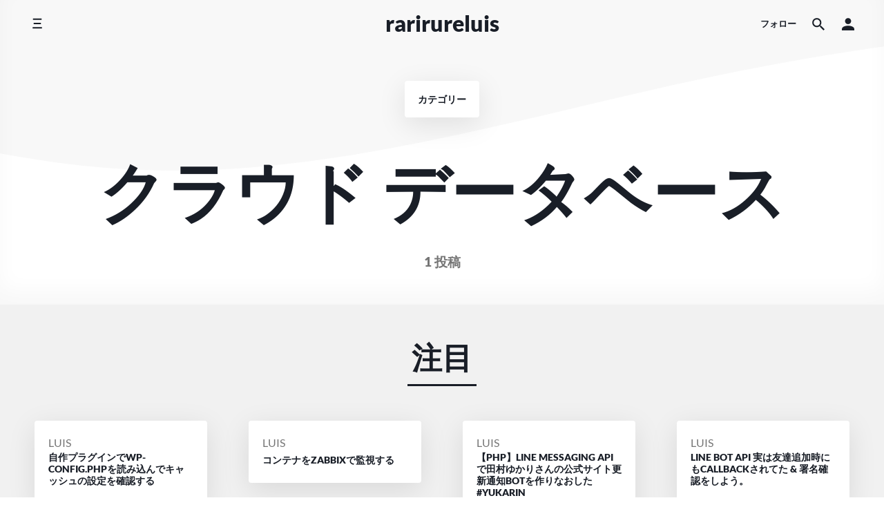

--- FILE ---
content_type: text/html; charset=UTF-8
request_url: https://rarirure.rip/archives/category/%E3%82%AF%E3%83%A9%E3%82%A6%E3%83%89-%E3%83%87%E3%83%BC%E3%82%BF%E3%83%99%E3%83%BC%E3%82%B9
body_size: 12280
content:
<!doctype html>
<html dir="ltr" lang="ja" prefix="og: https://ogp.me/ns#">
<head>
    <meta charset="UTF-8"/>
    <meta name="viewport" content="width=device-width, initial-scale=1"/>
    <link rel="profile" href="https://gmpg.org/xfn/11"/>
	<title>クラウド データベース - rarirureluis</title>

		<!-- All in One SEO 4.9.3 - aioseo.com -->
	<meta name="robots" content="max-image-preview:large" />
	<link rel="canonical" href="https://rarirure.rip/archives/category/%e3%82%af%e3%83%a9%e3%82%a6%e3%83%89-%e3%83%87%e3%83%bc%e3%82%bf%e3%83%99%e3%83%bc%e3%82%b9" />
	<meta name="generator" content="All in One SEO (AIOSEO) 4.9.3" />
		<script type="application/ld+json" class="aioseo-schema">
			{"@context":"https:\/\/schema.org","@graph":[{"@type":"BreadcrumbList","@id":"https:\/\/rarirure.rip\/archives\/category\/%E3%82%AF%E3%83%A9%E3%82%A6%E3%83%89-%E3%83%87%E3%83%BC%E3%82%BF%E3%83%99%E3%83%BC%E3%82%B9#breadcrumblist","itemListElement":[{"@type":"ListItem","@id":"https:\/\/rarirure.rip#listItem","position":1,"name":"\u30db\u30fc\u30e0","item":"https:\/\/rarirure.rip","nextItem":{"@type":"ListItem","@id":"https:\/\/rarirure.rip\/archives\/category\/%e3%82%af%e3%83%a9%e3%82%a6%e3%83%89-%e3%83%87%e3%83%bc%e3%82%bf%e3%83%99%e3%83%bc%e3%82%b9#listItem","name":"\u30af\u30e9\u30a6\u30c9 \u30c7\u30fc\u30bf\u30d9\u30fc\u30b9"}},{"@type":"ListItem","@id":"https:\/\/rarirure.rip\/archives\/category\/%e3%82%af%e3%83%a9%e3%82%a6%e3%83%89-%e3%83%87%e3%83%bc%e3%82%bf%e3%83%99%e3%83%bc%e3%82%b9#listItem","position":2,"name":"\u30af\u30e9\u30a6\u30c9 \u30c7\u30fc\u30bf\u30d9\u30fc\u30b9","previousItem":{"@type":"ListItem","@id":"https:\/\/rarirure.rip#listItem","name":"\u30db\u30fc\u30e0"}}]},{"@type":"CollectionPage","@id":"https:\/\/rarirure.rip\/archives\/category\/%E3%82%AF%E3%83%A9%E3%82%A6%E3%83%89-%E3%83%87%E3%83%BC%E3%82%BF%E3%83%99%E3%83%BC%E3%82%B9#collectionpage","url":"https:\/\/rarirure.rip\/archives\/category\/%E3%82%AF%E3%83%A9%E3%82%A6%E3%83%89-%E3%83%87%E3%83%BC%E3%82%BF%E3%83%99%E3%83%BC%E3%82%B9","name":"\u30af\u30e9\u30a6\u30c9 \u30c7\u30fc\u30bf\u30d9\u30fc\u30b9 - rarirureluis","inLanguage":"ja","isPartOf":{"@id":"https:\/\/rarirure.rip\/#website"},"breadcrumb":{"@id":"https:\/\/rarirure.rip\/archives\/category\/%E3%82%AF%E3%83%A9%E3%82%A6%E3%83%89-%E3%83%87%E3%83%BC%E3%82%BF%E3%83%99%E3%83%BC%E3%82%B9#breadcrumblist"}},{"@type":"Person","@id":"https:\/\/rarirure.rip\/#person","name":"luis","image":{"@type":"ImageObject","@id":"https:\/\/rarirure.rip\/archives\/category\/%E3%82%AF%E3%83%A9%E3%82%A6%E3%83%89-%E3%83%87%E3%83%BC%E3%82%BF%E3%83%99%E3%83%BC%E3%82%B9#personImage","url":"https:\/\/secure.gravatar.com\/avatar\/952415d20525219200f7fb1a9abb255c91aa8d4ad9393f0f36a5ae5fedb8f618?s=96&d=mm&r=g","width":96,"height":96,"caption":"luis"}},{"@type":"WebSite","@id":"https:\/\/rarirure.rip\/#website","url":"https:\/\/rarirure.rip\/","name":"rarirure.rip","alternateName":"rarirure.rip","description":"\u899a\u66f8","inLanguage":"ja","publisher":{"@id":"https:\/\/rarirure.rip\/#person"}}]}
		</script>
		<!-- All in One SEO -->

<link rel='dns-prefetch' href='//www.googletagmanager.com' />
<link rel='dns-prefetch' href='//pagead2.googlesyndication.com' />
<style id='wp-img-auto-sizes-contain-inline-css'>
img:is([sizes=auto i],[sizes^="auto," i]){contain-intrinsic-size:3000px 1500px}
/*# sourceURL=wp-img-auto-sizes-contain-inline-css */
</style>
<style id='wp-emoji-styles-inline-css'>

	img.wp-smiley, img.emoji {
		display: inline !important;
		border: none !important;
		box-shadow: none !important;
		height: 1em !important;
		width: 1em !important;
		margin: 0 0.07em !important;
		vertical-align: -0.1em !important;
		background: none !important;
		padding: 0 !important;
	}
/*# sourceURL=wp-emoji-styles-inline-css */
</style>
<style id='wp-block-library-inline-css'>
:root{--wp-block-synced-color:#7a00df;--wp-block-synced-color--rgb:122,0,223;--wp-bound-block-color:var(--wp-block-synced-color);--wp-editor-canvas-background:#ddd;--wp-admin-theme-color:#007cba;--wp-admin-theme-color--rgb:0,124,186;--wp-admin-theme-color-darker-10:#006ba1;--wp-admin-theme-color-darker-10--rgb:0,107,160.5;--wp-admin-theme-color-darker-20:#005a87;--wp-admin-theme-color-darker-20--rgb:0,90,135;--wp-admin-border-width-focus:2px}@media (min-resolution:192dpi){:root{--wp-admin-border-width-focus:1.5px}}.wp-element-button{cursor:pointer}:root .has-very-light-gray-background-color{background-color:#eee}:root .has-very-dark-gray-background-color{background-color:#313131}:root .has-very-light-gray-color{color:#eee}:root .has-very-dark-gray-color{color:#313131}:root .has-vivid-green-cyan-to-vivid-cyan-blue-gradient-background{background:linear-gradient(135deg,#00d084,#0693e3)}:root .has-purple-crush-gradient-background{background:linear-gradient(135deg,#34e2e4,#4721fb 50%,#ab1dfe)}:root .has-hazy-dawn-gradient-background{background:linear-gradient(135deg,#faaca8,#dad0ec)}:root .has-subdued-olive-gradient-background{background:linear-gradient(135deg,#fafae1,#67a671)}:root .has-atomic-cream-gradient-background{background:linear-gradient(135deg,#fdd79a,#004a59)}:root .has-nightshade-gradient-background{background:linear-gradient(135deg,#330968,#31cdcf)}:root .has-midnight-gradient-background{background:linear-gradient(135deg,#020381,#2874fc)}:root{--wp--preset--font-size--normal:16px;--wp--preset--font-size--huge:42px}.has-regular-font-size{font-size:1em}.has-larger-font-size{font-size:2.625em}.has-normal-font-size{font-size:var(--wp--preset--font-size--normal)}.has-huge-font-size{font-size:var(--wp--preset--font-size--huge)}.has-text-align-center{text-align:center}.has-text-align-left{text-align:left}.has-text-align-right{text-align:right}.has-fit-text{white-space:nowrap!important}#end-resizable-editor-section{display:none}.aligncenter{clear:both}.items-justified-left{justify-content:flex-start}.items-justified-center{justify-content:center}.items-justified-right{justify-content:flex-end}.items-justified-space-between{justify-content:space-between}.screen-reader-text{border:0;clip-path:inset(50%);height:1px;margin:-1px;overflow:hidden;padding:0;position:absolute;width:1px;word-wrap:normal!important}.screen-reader-text:focus{background-color:#ddd;clip-path:none;color:#444;display:block;font-size:1em;height:auto;left:5px;line-height:normal;padding:15px 23px 14px;text-decoration:none;top:5px;width:auto;z-index:100000}html :where(.has-border-color){border-style:solid}html :where([style*=border-top-color]){border-top-style:solid}html :where([style*=border-right-color]){border-right-style:solid}html :where([style*=border-bottom-color]){border-bottom-style:solid}html :where([style*=border-left-color]){border-left-style:solid}html :where([style*=border-width]){border-style:solid}html :where([style*=border-top-width]){border-top-style:solid}html :where([style*=border-right-width]){border-right-style:solid}html :where([style*=border-bottom-width]){border-bottom-style:solid}html :where([style*=border-left-width]){border-left-style:solid}html :where(img[class*=wp-image-]){height:auto;max-width:100%}:where(figure){margin:0 0 1em}html :where(.is-position-sticky){--wp-admin--admin-bar--position-offset:var(--wp-admin--admin-bar--height,0px)}@media screen and (max-width:600px){html :where(.is-position-sticky){--wp-admin--admin-bar--position-offset:0px}}

/*# sourceURL=wp-block-library-inline-css */
</style><style id='global-styles-inline-css'>
:root{--wp--preset--aspect-ratio--square: 1;--wp--preset--aspect-ratio--4-3: 4/3;--wp--preset--aspect-ratio--3-4: 3/4;--wp--preset--aspect-ratio--3-2: 3/2;--wp--preset--aspect-ratio--2-3: 2/3;--wp--preset--aspect-ratio--16-9: 16/9;--wp--preset--aspect-ratio--9-16: 9/16;--wp--preset--color--black: #000000;--wp--preset--color--cyan-bluish-gray: #abb8c3;--wp--preset--color--white: #ffffff;--wp--preset--color--pale-pink: #f78da7;--wp--preset--color--vivid-red: #cf2e2e;--wp--preset--color--luminous-vivid-orange: #ff6900;--wp--preset--color--luminous-vivid-amber: #fcb900;--wp--preset--color--light-green-cyan: #7bdcb5;--wp--preset--color--vivid-green-cyan: #00d084;--wp--preset--color--pale-cyan-blue: #8ed1fc;--wp--preset--color--vivid-cyan-blue: #0693e3;--wp--preset--color--vivid-purple: #9b51e0;--wp--preset--gradient--vivid-cyan-blue-to-vivid-purple: linear-gradient(135deg,rgb(6,147,227) 0%,rgb(155,81,224) 100%);--wp--preset--gradient--light-green-cyan-to-vivid-green-cyan: linear-gradient(135deg,rgb(122,220,180) 0%,rgb(0,208,130) 100%);--wp--preset--gradient--luminous-vivid-amber-to-luminous-vivid-orange: linear-gradient(135deg,rgb(252,185,0) 0%,rgb(255,105,0) 100%);--wp--preset--gradient--luminous-vivid-orange-to-vivid-red: linear-gradient(135deg,rgb(255,105,0) 0%,rgb(207,46,46) 100%);--wp--preset--gradient--very-light-gray-to-cyan-bluish-gray: linear-gradient(135deg,rgb(238,238,238) 0%,rgb(169,184,195) 100%);--wp--preset--gradient--cool-to-warm-spectrum: linear-gradient(135deg,rgb(74,234,220) 0%,rgb(151,120,209) 20%,rgb(207,42,186) 40%,rgb(238,44,130) 60%,rgb(251,105,98) 80%,rgb(254,248,76) 100%);--wp--preset--gradient--blush-light-purple: linear-gradient(135deg,rgb(255,206,236) 0%,rgb(152,150,240) 100%);--wp--preset--gradient--blush-bordeaux: linear-gradient(135deg,rgb(254,205,165) 0%,rgb(254,45,45) 50%,rgb(107,0,62) 100%);--wp--preset--gradient--luminous-dusk: linear-gradient(135deg,rgb(255,203,112) 0%,rgb(199,81,192) 50%,rgb(65,88,208) 100%);--wp--preset--gradient--pale-ocean: linear-gradient(135deg,rgb(255,245,203) 0%,rgb(182,227,212) 50%,rgb(51,167,181) 100%);--wp--preset--gradient--electric-grass: linear-gradient(135deg,rgb(202,248,128) 0%,rgb(113,206,126) 100%);--wp--preset--gradient--midnight: linear-gradient(135deg,rgb(2,3,129) 0%,rgb(40,116,252) 100%);--wp--preset--font-size--small: 13px;--wp--preset--font-size--medium: 20px;--wp--preset--font-size--large: 36px;--wp--preset--font-size--x-large: 42px;--wp--preset--spacing--20: 0.44rem;--wp--preset--spacing--30: 0.67rem;--wp--preset--spacing--40: 1rem;--wp--preset--spacing--50: 1.5rem;--wp--preset--spacing--60: 2.25rem;--wp--preset--spacing--70: 3.38rem;--wp--preset--spacing--80: 5.06rem;--wp--preset--shadow--natural: 6px 6px 9px rgba(0, 0, 0, 0.2);--wp--preset--shadow--deep: 12px 12px 50px rgba(0, 0, 0, 0.4);--wp--preset--shadow--sharp: 6px 6px 0px rgba(0, 0, 0, 0.2);--wp--preset--shadow--outlined: 6px 6px 0px -3px rgb(255, 255, 255), 6px 6px rgb(0, 0, 0);--wp--preset--shadow--crisp: 6px 6px 0px rgb(0, 0, 0);}:where(.is-layout-flex){gap: 0.5em;}:where(.is-layout-grid){gap: 0.5em;}body .is-layout-flex{display: flex;}.is-layout-flex{flex-wrap: wrap;align-items: center;}.is-layout-flex > :is(*, div){margin: 0;}body .is-layout-grid{display: grid;}.is-layout-grid > :is(*, div){margin: 0;}:where(.wp-block-columns.is-layout-flex){gap: 2em;}:where(.wp-block-columns.is-layout-grid){gap: 2em;}:where(.wp-block-post-template.is-layout-flex){gap: 1.25em;}:where(.wp-block-post-template.is-layout-grid){gap: 1.25em;}.has-black-color{color: var(--wp--preset--color--black) !important;}.has-cyan-bluish-gray-color{color: var(--wp--preset--color--cyan-bluish-gray) !important;}.has-white-color{color: var(--wp--preset--color--white) !important;}.has-pale-pink-color{color: var(--wp--preset--color--pale-pink) !important;}.has-vivid-red-color{color: var(--wp--preset--color--vivid-red) !important;}.has-luminous-vivid-orange-color{color: var(--wp--preset--color--luminous-vivid-orange) !important;}.has-luminous-vivid-amber-color{color: var(--wp--preset--color--luminous-vivid-amber) !important;}.has-light-green-cyan-color{color: var(--wp--preset--color--light-green-cyan) !important;}.has-vivid-green-cyan-color{color: var(--wp--preset--color--vivid-green-cyan) !important;}.has-pale-cyan-blue-color{color: var(--wp--preset--color--pale-cyan-blue) !important;}.has-vivid-cyan-blue-color{color: var(--wp--preset--color--vivid-cyan-blue) !important;}.has-vivid-purple-color{color: var(--wp--preset--color--vivid-purple) !important;}.has-black-background-color{background-color: var(--wp--preset--color--black) !important;}.has-cyan-bluish-gray-background-color{background-color: var(--wp--preset--color--cyan-bluish-gray) !important;}.has-white-background-color{background-color: var(--wp--preset--color--white) !important;}.has-pale-pink-background-color{background-color: var(--wp--preset--color--pale-pink) !important;}.has-vivid-red-background-color{background-color: var(--wp--preset--color--vivid-red) !important;}.has-luminous-vivid-orange-background-color{background-color: var(--wp--preset--color--luminous-vivid-orange) !important;}.has-luminous-vivid-amber-background-color{background-color: var(--wp--preset--color--luminous-vivid-amber) !important;}.has-light-green-cyan-background-color{background-color: var(--wp--preset--color--light-green-cyan) !important;}.has-vivid-green-cyan-background-color{background-color: var(--wp--preset--color--vivid-green-cyan) !important;}.has-pale-cyan-blue-background-color{background-color: var(--wp--preset--color--pale-cyan-blue) !important;}.has-vivid-cyan-blue-background-color{background-color: var(--wp--preset--color--vivid-cyan-blue) !important;}.has-vivid-purple-background-color{background-color: var(--wp--preset--color--vivid-purple) !important;}.has-black-border-color{border-color: var(--wp--preset--color--black) !important;}.has-cyan-bluish-gray-border-color{border-color: var(--wp--preset--color--cyan-bluish-gray) !important;}.has-white-border-color{border-color: var(--wp--preset--color--white) !important;}.has-pale-pink-border-color{border-color: var(--wp--preset--color--pale-pink) !important;}.has-vivid-red-border-color{border-color: var(--wp--preset--color--vivid-red) !important;}.has-luminous-vivid-orange-border-color{border-color: var(--wp--preset--color--luminous-vivid-orange) !important;}.has-luminous-vivid-amber-border-color{border-color: var(--wp--preset--color--luminous-vivid-amber) !important;}.has-light-green-cyan-border-color{border-color: var(--wp--preset--color--light-green-cyan) !important;}.has-vivid-green-cyan-border-color{border-color: var(--wp--preset--color--vivid-green-cyan) !important;}.has-pale-cyan-blue-border-color{border-color: var(--wp--preset--color--pale-cyan-blue) !important;}.has-vivid-cyan-blue-border-color{border-color: var(--wp--preset--color--vivid-cyan-blue) !important;}.has-vivid-purple-border-color{border-color: var(--wp--preset--color--vivid-purple) !important;}.has-vivid-cyan-blue-to-vivid-purple-gradient-background{background: var(--wp--preset--gradient--vivid-cyan-blue-to-vivid-purple) !important;}.has-light-green-cyan-to-vivid-green-cyan-gradient-background{background: var(--wp--preset--gradient--light-green-cyan-to-vivid-green-cyan) !important;}.has-luminous-vivid-amber-to-luminous-vivid-orange-gradient-background{background: var(--wp--preset--gradient--luminous-vivid-amber-to-luminous-vivid-orange) !important;}.has-luminous-vivid-orange-to-vivid-red-gradient-background{background: var(--wp--preset--gradient--luminous-vivid-orange-to-vivid-red) !important;}.has-very-light-gray-to-cyan-bluish-gray-gradient-background{background: var(--wp--preset--gradient--very-light-gray-to-cyan-bluish-gray) !important;}.has-cool-to-warm-spectrum-gradient-background{background: var(--wp--preset--gradient--cool-to-warm-spectrum) !important;}.has-blush-light-purple-gradient-background{background: var(--wp--preset--gradient--blush-light-purple) !important;}.has-blush-bordeaux-gradient-background{background: var(--wp--preset--gradient--blush-bordeaux) !important;}.has-luminous-dusk-gradient-background{background: var(--wp--preset--gradient--luminous-dusk) !important;}.has-pale-ocean-gradient-background{background: var(--wp--preset--gradient--pale-ocean) !important;}.has-electric-grass-gradient-background{background: var(--wp--preset--gradient--electric-grass) !important;}.has-midnight-gradient-background{background: var(--wp--preset--gradient--midnight) !important;}.has-small-font-size{font-size: var(--wp--preset--font-size--small) !important;}.has-medium-font-size{font-size: var(--wp--preset--font-size--medium) !important;}.has-large-font-size{font-size: var(--wp--preset--font-size--large) !important;}.has-x-large-font-size{font-size: var(--wp--preset--font-size--x-large) !important;}
/*# sourceURL=global-styles-inline-css */
</style>

<style id='classic-theme-styles-inline-css'>
/*! This file is auto-generated */
.wp-block-button__link{color:#fff;background-color:#32373c;border-radius:9999px;box-shadow:none;text-decoration:none;padding:calc(.667em + 2px) calc(1.333em + 2px);font-size:1.125em}.wp-block-file__button{background:#32373c;color:#fff;text-decoration:none}
/*# sourceURL=/wp-includes/css/classic-themes.min.css */
</style>
<link rel='stylesheet' id='ez-toc-css' href='https://rarirure.rip/wp-content/plugins/easy-table-of-contents/assets/css/screen.min.css?ver=2.0.80' media='all' />
<style id='ez-toc-inline-css'>
div#ez-toc-container .ez-toc-title {font-size: 100%;}div#ez-toc-container .ez-toc-title {font-weight: 500;}div#ez-toc-container ul li , div#ez-toc-container ul li a {font-size: 85%;}div#ez-toc-container ul li , div#ez-toc-container ul li a {font-weight: 500;}div#ez-toc-container nav ul ul li {font-size: 80%;}.ez-toc-box-title {font-weight: bold; margin-bottom: 10px; text-align: center; text-transform: uppercase; letter-spacing: 1px; color: #666; padding-bottom: 5px;position:absolute;top:-4%;left:5%;background-color: inherit;transition: top 0.3s ease;}.ez-toc-box-title.toc-closed {top:-25%;}ul.ez-toc-list a.ez-toc-link { padding: 6px 0 0 0; }
/*# sourceURL=ez-toc-inline-css */
</style>
<link rel='stylesheet' id='componentz-bootstrap-css' href='https://rarirure.rip/wp-content/themes/componentz/assets/lib/bootstrap/bootstrap.min.css?ver=1.3.1' media='all' />
<link rel='stylesheet' id='componentz-css' href='https://rarirure.rip/wp-content/themes/componentz/style.css?ver=1.3.1' media='all' />
<style id='componentz-inline-css'>
#componentz-header img.header-image {}#componentz-header > .header-background {background: transparent;}
/*# sourceURL=componentz-inline-css */
</style>
<script src="https://rarirure.rip/wp-includes/js/jquery/jquery.min.js?ver=3.7.1" id="jquery-core-js"></script>
<script src="https://rarirure.rip/wp-includes/js/jquery/jquery-migrate.min.js?ver=3.4.1" id="jquery-migrate-js"></script>

<!-- Site Kit によって追加された Google タグ（gtag.js）スニペット -->
<!-- Google アナリティクス スニペット (Site Kit が追加) -->
<script src="https://www.googletagmanager.com/gtag/js?id=GT-MBH8CNS" id="google_gtagjs-js" async></script>
<script id="google_gtagjs-js-after">
window.dataLayer = window.dataLayer || [];function gtag(){dataLayer.push(arguments);}
gtag("set","linker",{"domains":["rarirure.rip"]});
gtag("js", new Date());
gtag("set", "developer_id.dZTNiMT", true);
gtag("config", "GT-MBH8CNS");
//# sourceURL=google_gtagjs-js-after
</script>
<link rel="https://api.w.org/" href="https://rarirure.rip/wp-json/" /><link rel="alternate" title="JSON" type="application/json" href="https://rarirure.rip/wp-json/wp/v2/categories/389" /><meta name="generator" content="Site Kit by Google 1.171.0" />
<!-- Site Kit が追加した Google AdSense メタタグ -->
<meta name="google-adsense-platform-account" content="ca-host-pub-2644536267352236">
<meta name="google-adsense-platform-domain" content="sitekit.withgoogle.com">
<!-- Site Kit が追加した End Google AdSense メタタグ -->

<!-- Google AdSense スニペット (Site Kit が追加) -->
<script async src="https://pagead2.googlesyndication.com/pagead/js/adsbygoogle.js?client=ca-pub-6042959271745689&amp;host=ca-host-pub-2644536267352236" crossorigin="anonymous"></script>

<!-- (ここまで) Google AdSense スニペット (Site Kit が追加) -->
<style id="kirki-inline-styles">body{font-family:Lato;font-size:1rem;font-weight:400;line-height:1.5;color:#191e27;}.cz-menu, .cz-menu:not(.cz-side-nav) .cz-navbar-nav .cz-nav-link, .cz-menu:not(.cz-side-nav) .cz-navbar-nav .cz-nav-link:focus, .cz-menu:not(.cz-side-nav) .cz-navbar-nav .cz-nav-link:hover, .cz-menu:not(.cz-side-nav) .cz-navbar-nav .active > .cz-nav-link, .cz-menu:not(.cz-side-nav) .cz-navbar-nav .cz-nav-link.active, .cz-menu:not(.cz-side-nav) .cz-navbar-nav .cz-nav-link.show, .cz-menu:not(.cz-side-nav) .cz-navbar-nav .show > .cz-nav-link, .cz-menu .navbar-toggler, .cz-navbar-toggler, .container-header:not(:hover):not(.hover) .cz-icon-menu, .container-header:not(:hover):not(.hover) .cz-icon-search, .container-header:not(:hover):not(.hover) .cz-icon-account, .cz-menu-right > ul li .cz-menu-link{font-family:inherit;font-size:0.8rem;font-weight:700;text-transform:uppercase;color:#191e27;}#componentz-header .container-header:hover .cz-menu:not(.cz-side-menu) .cz-navbar-nav .cz-nav-link:hover, #componentz-header .container-header.hover .cz-menu:not(.cz-side-menu) .cz-navbar-nav .cz-nav-link:hover, #componentz-header .container-header:hover .cz-menu:not(.cz-side-menu) .cz-navbar-nav .active > .cz-nav-link, #componentz-header .container-header.hover .cz-menu:not(.cz-side-menu) .cz-navbar-nav .active > .cz-nav-link, #componentz-header .container-header:hover .cz-menu .cz-navbar-toggler:hover, #componentz-header .container-header.hover .cz-menu .cz-navbar-toggler:hover, #componentz-header .container-header:hover .cz-menu-right ul li a:not(.cz-social-icon):not(.button):not(.remove-from-cart):not(.dropdown-product-title):not(.view-cart):not(.cz-account-link):hover, #componentz-header .container-header.hover .cz-menu-right ul li a:not(.cz-social-icon):not(.button):not(.remove-from-cart):not(.dropdown-product-title):not(.view-cart):not(.cz-account-link):hover{color:#0d55ff !important;}#componentz-header .container-header:hover .cz-menu:not(.cz-side-menu) .cz-navbar-nav li:not(.active) .cz-nav-link, #componentz-header .container-header.hover .cz-menu:not(.cz-side-menu) .cz-navbar-nav li:not(.active) .cz-nav-link, #componentz-header .container-header:hover .cz-menu .cz-navbar-toggler, #componentz-header .container-header.hover .cz-menu .cz-navbar-toggler, #componentz-header .container-header:hover .cz-menu-right ul li a:not(.cz-social-icon):not(.button):not(.view-cart):not(.remove-from-cart):not(.dropdown-product-title):not(:hover):not(.button), #componentz-header .container-header.hover .cz-menu-right ul li a:not(.cz-social-icon):not(.button):not(.view-cart):not(.remove-from-cart):not(.dropdown-product-title):not(:hover):not(.button){color:#191e27;}.cz-menu .cz-dropdown-item, .cz-side-nav .menu-item a:not(.cz-social-icon), .cz-menu-right .sub-menu-item:not(.cz-social-icon):hover, #componentz-header .container-header.hover .cz-side-menu .cz-navbar-nav .cz-nav-link, #componentz-header .container-header:hover .cz-menu-right ul ul li a:not(.button):not(.view-cart):not(:hover), #componentz-header .container-header.hover .cz-menu-right ul ul li a:not(.button):not(.view-cart):not(:hover), #componentz-header .container-header:hover .cz-menu-right ul li a.dropdown-product-title, #componentz-header .container-header.hover .cz-menu-right ul li a.dropdown-product-title, .componentz-cart-dropdown{color:#191e27 !important;}.componentz-cart-dropdown .toolbar-dropdown-group .cz-icon-not-found{fill:#191e27;}.cz-menu .cz-dropdown-item:hover, .cz-menu .cz-dropdown-item:focus, .cz-menu .menu-item .cz-dropdown-item:hover + .cz-submenu-collapse, .cz-menu .menu-item .cz-dropdown-item:focus + .cz-submenu-collapse, .cz-side-nav .menu-item .cz-submenu-collapse:hover, .cz-side-nav .menu-item .cz-submenu-collapse:focus, .cz-side-nav .menu-item a:not(.cz-social-icon):hover, .cz-side-nav .menu-item a:not(.cz-social-icon):focus, .cz-side-nav .menu-item a:not(.cz-social-icon):hover + .cz-submenu-collapse, .cz-side-nav .menu-item a:not(.cz-social-icon):focus + .cz-submenu-collapse, .cz-menu-right .sub-menu-item:not(.cz-social-icon):hover, .cz-menu-right .sub-menu-item:not(.cz-social-icon):focus, #componentz-header .container-header.hover .cz-side-menu .cz-navbar-nav .cz-nav-link:hover, #componentz-header .container-header.hover .cz-side-menu .cz-navbar-nav .cz-nav-link:focus, #componentz-header .container-header:hover .cz-menu-right ul ul li a:not(.cz-social-icon):not(.button):not(.view-cart):hover, #componentz-header .container-header.hover .cz-menu-right ul ul li a:not(.cz-social-icon):not(.button):not(.view-cart):hover, #componentz-header .container-header:hover .cz-menu-right ul li a.dropdown-product-title:hover, #componentz-header .container-header.hover .cz-menu-right ul li a.dropdown-product-title:hover, #componentz-header .container-header:hover .cz-menu-right ul li a.view-cart:hover, #componentz-header .container-header.hover .cz-menu-right ul li a.view-cart:hover{color:#0d55ff !important;}#componentz-logo > h2{font-family:inherit;font-size:2rem;font-weight:900;text-transform:lowercase;color:#191e27;}#componentz-logo > h2 > a{font-family:inherit;font-size:2rem;font-weight:900;text-transform:lowercase;color:#191e27;}#componentz-header .container-header:hover #componentz-logo > h2 > a:hover, #componentz-header .container-header.hover #componentz-logo > h2 > a:hover{color:#0d55ff !important;}#componentz-header .container-header:hover #componentz-logo > h2 > a, #componentz-header .container-header.hover #componentz-logo > h2 > a, #componentz-header .container-header.header-overlay #componentz-logo > h2 > a{color:#191e27;}.page-title, .page-title a{font-family:Lato;font-size:6rem;font-weight:900;text-transform:none;color:#191e27;}.page-title a:hover{color:#0d55ff !important;}.page-header .post-meta, .post-count{color:#757575;}.page-header .post-meta .cat-link a, .page-header .post-meta .cat-links a{color:#757575;}.page-header .post-meta a{color:#757575;}.page-header .post-meta a:hover{color:#0d55ff;}a, .entry-content a:not(.wp-block-button__link):not(.wp-block-file__button):not(.button):not(.elementor-button):not(.edit):not(.activity-button):not(:hover){color:#0d55ff;}a:hover, .entry-content a:hover:not(.wp-block-button__link):not(.wp-block-file__button):not(.button):not(.elementor-button):not(.edit):not(.activity-button):not(.acomment-reply):not(.acomment-delete), .entry-content a:focus:not(.wp-block-button__link):not(.wp-block-file__button):not(.button):not(.elementor-button):not(.edit):not(.activity-button):not(.acomment-reply):not(.acomment-delete), #componentz-header .container-header:hover #componentz-logo > h2 > a:hover, #componentz-header .container-header:hover .cz-menu .cz-navbar-nav .cz-nav-link:focus, #componentz-header .container-header:hover .cz-menu .cz-navbar-nav .cz-nav-link:hover, #componentz-header .container-header:hover .cz-menu .cz-navbar-nav .active > .cz-nav-link, #componentz-header .container-header:hover .cz-menu .cz-navbar-nav .cz-nav-link.active, #componentz-header .container-header:hover .cz-menu .cz-navbar-nav .cz-nav-link.show, #componentz-header .container-header:hover .cz-menu .cz-navbar-nav .show > .cz-nav-link, #componentz-header .container-header:hover .cz-menu-right ul li a:hover, #componentz-header .container-header:hover .cz-menu .cz-navbar-toggler:hover, .cz-menu.cz-side-nav .cz-navbar-nav .active > .cz-nav-link, .cz-menu .cz-dropdown-item:hover, .cz-menu .cz-dropdown-item:focus, .cz-side-nav .menu-item a:not(.cz-social-icon):hover, .cz-side-nav .menu-item a:not(.cz-social-icon):focus, .cz-menu-right ul > li ul:not(.cz-dropdown-menu) li a:hover, .cz-menu-right ul > li ul:not(.cz-dropdown-menu) li a:focus, .componentz-copyright a:hover, .componentz-copyright .componentz-copyright-theme a:hover, .wp-block-archives li a:hover, .wp-block-categories li a:hover, .wp-block-latest-posts li a:hover, .wp-block-latest-comments li a:hover, .entry-title a:hover, .post-meta a:hover, .post-meta .cat-links a:hover, #featured-posts .card-title:hover, .comments-area .comment-author a:hover, .comments-area .pingback a:hover, .comments-area .trackback a:hover, .navigation a:hover, .page-links a:hover, .post-tags a:hover, .widget_recent_entries ul li a:hover, .widget_recent_comments ul li a:hover, .widget_rss ul li a:hover, .widget_archive ul li a:hover, .widget_categories ul li a:hover, .widget_meta ul li a:hover, .widget_tag_cloud a:hover, .widget_nav_menu a:hover, .widget_pages a:hover, #componentz-footer .widget_recent_entries ul li a:hover, #componentz-footer .widget_recent_comments ul li a:hover, #componentz-footer .widget_rss ul li a:hover, #componentz-footer .widget_archive ul li a:hover, #componentz-footer .widget_categories ul li a:hover, #componentz-footer .widget_meta ul li a:hover, #componentz-footer .widget_tag_cloud a:hover, #componentz-footer .widget_nav_menu a:hover, #componentz-footer .widget_pages a:hover, .woocommerce nav.woocommerce-pagination a:not(.current):hover, .woocommerce nav.woocommerce-pagination ul li a:hover, .woocommerce nav.woocommerce-pagination ul li a:focus, .woocommerce div.product .woocommerce-tabs ul.tabs li a:hover{color:#0d55ff;}button, .button, input[type=submit], .wp-block-button .wp-block-button__link, .wp-block-file .wp-block-file__button, .woocommerce-button, .woocommerce a.edit, .woocommerce a.button, .woocommerce a.button.alt, .woocommerce a.button.disabled, .woocommerce a.button:disabled, .woocommerce a.button:disabled[disabled], .woocommerce input.button, .woocommerce input.button.alt, .woocommerce input.button.disabled, .woocommerce input.button:disabled, .woocommerce input.button:disabled[disabled], .woocommerce button.button, .woocommerce button.button.alt, .woocommerce button.button.disabled, .woocommerce button.button:disabled, .woocommerce button.button:disabled[disabled], .woocommerce button.button.alt.disabled, .woocommerce #respond input#submit, .woocommerce #respond input#submit.alt, .woocommerce #respond input#submit.disabled, .woocommerce #respond input#submit:disabled, .woocommerce #respond input#submit:disabled[disabled], body #buddypress input[type=submit], #buddypress.buddypress-wrap input[type=button], #buddypress.buddypress-wrap input[type=submit], #buddypress.buddypress-wrap a.bp-title-button, #buddypress.buddypress-wrap .comment-reply-link, #buddypress.buddypress-wrap button:not(.bp-tooltip), #buddypress.buddypress-wrap ul.button-nav:not(.button-tabs) li a, #buddypress.buddypress-wrap .notifications-options-nav input#notification-bulk-manage, #buddypress.buddypress-wrap .generic-button a:not(.bp-tooltip):not(.bp-primary-action):not(.bp-secondary-action), #buddypress.buddypress-wrap .grid.bp-list > li .action .generic-button a, #buddypress.buddypress-wrap .grid.bp-list > li .action .generic-button button, #buddypress.buddypress-wrap .activity-list .load-more a, #buddypress.buddypress-wrap .activity-list .load-newest a, #buddypress.buddypress-wrap .subnav-filters div button#user_messages_search_submit, #buddypress.buddypress-wrap .subnav-filters .user-messages-bulk-actions .bulk-apply{background-color:#0d55ff;}.wp-block-button.is-style-outline .wp-block-button__link:not(.has-text-color), .wp-block-button.is-style-outline .wp-block-button__link:focus:not(.has-text-color), .wp-block-button.is-style-outline .wp-block-button__link:active:not(.has-text-color){color:#0d55ff;}/* latin-ext */
@font-face {
  font-family: 'Lato';
  font-style: normal;
  font-weight: 400;
  font-display: swap;
  src: url(https://rarirure.rip/wp-content/fonts/lato/S6uyw4BMUTPHjxAwXjeu.woff2) format('woff2');
  unicode-range: U+0100-02BA, U+02BD-02C5, U+02C7-02CC, U+02CE-02D7, U+02DD-02FF, U+0304, U+0308, U+0329, U+1D00-1DBF, U+1E00-1E9F, U+1EF2-1EFF, U+2020, U+20A0-20AB, U+20AD-20C0, U+2113, U+2C60-2C7F, U+A720-A7FF;
}
/* latin */
@font-face {
  font-family: 'Lato';
  font-style: normal;
  font-weight: 400;
  font-display: swap;
  src: url(https://rarirure.rip/wp-content/fonts/lato/S6uyw4BMUTPHjx4wXg.woff2) format('woff2');
  unicode-range: U+0000-00FF, U+0131, U+0152-0153, U+02BB-02BC, U+02C6, U+02DA, U+02DC, U+0304, U+0308, U+0329, U+2000-206F, U+20AC, U+2122, U+2191, U+2193, U+2212, U+2215, U+FEFF, U+FFFD;
}
/* latin-ext */
@font-face {
  font-family: 'Lato';
  font-style: normal;
  font-weight: 900;
  font-display: swap;
  src: url(https://rarirure.rip/wp-content/fonts/lato/S6u9w4BMUTPHh50XSwaPGR_p.woff2) format('woff2');
  unicode-range: U+0100-02BA, U+02BD-02C5, U+02C7-02CC, U+02CE-02D7, U+02DD-02FF, U+0304, U+0308, U+0329, U+1D00-1DBF, U+1E00-1E9F, U+1EF2-1EFF, U+2020, U+20A0-20AB, U+20AD-20C0, U+2113, U+2C60-2C7F, U+A720-A7FF;
}
/* latin */
@font-face {
  font-family: 'Lato';
  font-style: normal;
  font-weight: 900;
  font-display: swap;
  src: url(https://rarirure.rip/wp-content/fonts/lato/S6u9w4BMUTPHh50XSwiPGQ.woff2) format('woff2');
  unicode-range: U+0000-00FF, U+0131, U+0152-0153, U+02BB-02BC, U+02C6, U+02DA, U+02DC, U+0304, U+0308, U+0329, U+2000-206F, U+20AC, U+2122, U+2191, U+2193, U+2212, U+2215, U+FEFF, U+FFFD;
}/* latin-ext */
@font-face {
  font-family: 'Lato';
  font-style: normal;
  font-weight: 400;
  font-display: swap;
  src: url(https://rarirure.rip/wp-content/fonts/lato/S6uyw4BMUTPHjxAwXjeu.woff2) format('woff2');
  unicode-range: U+0100-02BA, U+02BD-02C5, U+02C7-02CC, U+02CE-02D7, U+02DD-02FF, U+0304, U+0308, U+0329, U+1D00-1DBF, U+1E00-1E9F, U+1EF2-1EFF, U+2020, U+20A0-20AB, U+20AD-20C0, U+2113, U+2C60-2C7F, U+A720-A7FF;
}
/* latin */
@font-face {
  font-family: 'Lato';
  font-style: normal;
  font-weight: 400;
  font-display: swap;
  src: url(https://rarirure.rip/wp-content/fonts/lato/S6uyw4BMUTPHjx4wXg.woff2) format('woff2');
  unicode-range: U+0000-00FF, U+0131, U+0152-0153, U+02BB-02BC, U+02C6, U+02DA, U+02DC, U+0304, U+0308, U+0329, U+2000-206F, U+20AC, U+2122, U+2191, U+2193, U+2212, U+2215, U+FEFF, U+FFFD;
}
/* latin-ext */
@font-face {
  font-family: 'Lato';
  font-style: normal;
  font-weight: 900;
  font-display: swap;
  src: url(https://rarirure.rip/wp-content/fonts/lato/S6u9w4BMUTPHh50XSwaPGR_p.woff2) format('woff2');
  unicode-range: U+0100-02BA, U+02BD-02C5, U+02C7-02CC, U+02CE-02D7, U+02DD-02FF, U+0304, U+0308, U+0329, U+1D00-1DBF, U+1E00-1E9F, U+1EF2-1EFF, U+2020, U+20A0-20AB, U+20AD-20C0, U+2113, U+2C60-2C7F, U+A720-A7FF;
}
/* latin */
@font-face {
  font-family: 'Lato';
  font-style: normal;
  font-weight: 900;
  font-display: swap;
  src: url(https://rarirure.rip/wp-content/fonts/lato/S6u9w4BMUTPHh50XSwiPGQ.woff2) format('woff2');
  unicode-range: U+0000-00FF, U+0131, U+0152-0153, U+02BB-02BC, U+02C6, U+02DA, U+02DC, U+0304, U+0308, U+0329, U+2000-206F, U+20AC, U+2122, U+2191, U+2193, U+2212, U+2215, U+FEFF, U+FFFD;
}/* latin-ext */
@font-face {
  font-family: 'Lato';
  font-style: normal;
  font-weight: 400;
  font-display: swap;
  src: url(https://rarirure.rip/wp-content/fonts/lato/S6uyw4BMUTPHjxAwXjeu.woff2) format('woff2');
  unicode-range: U+0100-02BA, U+02BD-02C5, U+02C7-02CC, U+02CE-02D7, U+02DD-02FF, U+0304, U+0308, U+0329, U+1D00-1DBF, U+1E00-1E9F, U+1EF2-1EFF, U+2020, U+20A0-20AB, U+20AD-20C0, U+2113, U+2C60-2C7F, U+A720-A7FF;
}
/* latin */
@font-face {
  font-family: 'Lato';
  font-style: normal;
  font-weight: 400;
  font-display: swap;
  src: url(https://rarirure.rip/wp-content/fonts/lato/S6uyw4BMUTPHjx4wXg.woff2) format('woff2');
  unicode-range: U+0000-00FF, U+0131, U+0152-0153, U+02BB-02BC, U+02C6, U+02DA, U+02DC, U+0304, U+0308, U+0329, U+2000-206F, U+20AC, U+2122, U+2191, U+2193, U+2212, U+2215, U+FEFF, U+FFFD;
}
/* latin-ext */
@font-face {
  font-family: 'Lato';
  font-style: normal;
  font-weight: 900;
  font-display: swap;
  src: url(https://rarirure.rip/wp-content/fonts/lato/S6u9w4BMUTPHh50XSwaPGR_p.woff2) format('woff2');
  unicode-range: U+0100-02BA, U+02BD-02C5, U+02C7-02CC, U+02CE-02D7, U+02DD-02FF, U+0304, U+0308, U+0329, U+1D00-1DBF, U+1E00-1E9F, U+1EF2-1EFF, U+2020, U+20A0-20AB, U+20AD-20C0, U+2113, U+2C60-2C7F, U+A720-A7FF;
}
/* latin */
@font-face {
  font-family: 'Lato';
  font-style: normal;
  font-weight: 900;
  font-display: swap;
  src: url(https://rarirure.rip/wp-content/fonts/lato/S6u9w4BMUTPHh50XSwiPGQ.woff2) format('woff2');
  unicode-range: U+0000-00FF, U+0131, U+0152-0153, U+02BB-02BC, U+02C6, U+02DA, U+02DC, U+0304, U+0308, U+0329, U+2000-206F, U+20AC, U+2122, U+2191, U+2193, U+2212, U+2215, U+FEFF, U+FFFD;
}</style></head>
<body class="archive category category-389 wp-theme-componentz no-sidebar">    
<div id="componentz-wrapper" class="componentz-layout-widewidth">

    <a class="screen-reader-text" href="#content">
        コンテンツへスキップ    </a><!-- .screen-reader-text -->

	
    <header id="componentz-header" class="header-v1 sticky-header">
        <div class="header-background">
        
<div class="container-header cz-container cz-px-0">

                <div class="container-sticky-header-background"></div>
        
    <div class="cz-row cz-flex-nowrap cz-justify-content-between cz-align-items-center">

        <!-- Navbar Primary Container -->
        <div class="cz-col-2 cz-col-sm-3 cz-col-lg-4 cz-d-flex cz-justify-content-start">
            
                                    <nav class="cz-navbar cz-menu cz-side-nav cz-side-menu cz-px-0 cz-pl-sm-3 cz-d-none cz-d-lg-flex" role="navigation">
                        <button class="cz-navbar-toggler"
                                type="button"
                                data-toggle="cz-collapse"
                                data-target="#componentz-side-menu-collapse"
                                aria-label="サイドメニューを切り替える"
                                aria-expanded="false"
                                aria-controls="componentz-side-menu-collapse">
                            <span class="cz-navbar-toggler-icon"><svg class="cz-icon cz-icon-menu" aria-hidden="true" role="img"><use xlink:href="https://rarirure.rip/wp-content/themes/componentz/assets/img/icons/front.svg#cz-icon-menu"></use></svg></span>
                        </button>
                        <div id="componentz-side-menu-collapse" class="cz-collapse cz-navbar-collapse"></div>                    </nav><!-- .cz-side-nav -->
                
                
            
                
                                    <nav class="cz-navbar cz-menu cz-primary-menu componentz-theme-menu cz-navbar-expand-lg cz-d-none cz-d-lg-flex" role="navigation">
                        <button class="cz-navbar-toggler"
                                type="button"
                                data-toggle="cz-collapse"
                                data-target="#componentz-primary-menu-collapse"
                                aria-controls="componentz-primary-menu-collapse"
                                aria-expanded="false"
                                aria-label="ナビゲーション切り替え">
                            <span class="cz-navbar-toggler-icon"><svg class="cz-icon cz-icon-menu" aria-hidden="true" role="img"><use xlink:href="https://rarirure.rip/wp-content/themes/componentz/assets/img/icons/front.svg#cz-icon-menu"></use></svg></span>
                        </button>
                        <div id="componentz-primary-menu-collapse" class="cz-collapse cz-navbar-collapse"></div>                    </nav><!-- .cz-primary-menu -->
                
            
            <nav class="cz-navbar cz-menu cz-side-nav cz-mobile-menu cz-px-0 cz-pl-sm-3 cz-d-flex cz-d-lg-none" role="navigation">
                <button class="cz-navbar-toggler"
                        type="button"
                        data-toggle="cz-collapse"
                        data-target="#componentz-mobile-menu-collapse"
                        aria-controls="componentz-mobile-menu-collapse"
                        aria-expanded="false"
                        aria-label="モバイルメニューを切り替える">
                    <span class="cz-navbar-toggler-icon"><svg class="cz-icon cz-icon-menu" aria-hidden="true" role="img"><use xlink:href="https://rarirure.rip/wp-content/themes/componentz/assets/img/icons/front.svg#cz-icon-menu"></use></svg></span>
                </button>
                <div id="componentz-mobile-menu-collapse" class="cz-collapse cz-navbar-collapse">
                    
                        
                        <div class="menu"></div>
                        
                                    </div>
            </nav><!-- .cz-mobile-menu -->

        </div><!-- Navbar Primary Container End -->

        <!-- Logo Container -->
        <div class="cz-col-8 cz-col-sm-6 cz-col-lg-4 cz-text-center">
            <div id="componentz-logo" class="cz-logo-title">
                            <h2>
                <a href="https://rarirure.rip/" 
                   title="rarirureluis">
                    rarirureluis                </a>
            </h2>
                    </div>
        </div><!-- Logo Container End -->

        <!-- Right Menu Container -->
        <div class="cz-col-2 cz-col-sm-3 cz-col-lg-4 cz-d-flex cz-justify-content-end">
            <nav class="cz-navbar cz-menu cz-menu-right cz-px-0 cz-pr-sm-3" role="navigation">
                <ul class="cz-nav cz-align-items-center">
                    
                                                                                    <li class="cz-d-none cz-d-lg-block" itemscope="itemscope" itemtype="https://www.schema.org/SiteNavigationElement">
                                    <a href="#" id="cz-social-icons-nav" aria-label="ソーシャルメディアアイコン" class="follow-us-dropdown cz-menu-link">
                                        フォロー                                    </a>
                                    
		<ul id="cz-social-icons-menu"
            class="cz-dropdown-menu cz-social-icons" 
            aria-labelledby="cz-social-icons-nav"">			<li class="cz-rss">
			     <a class="cz-nav-link cz-social-icon sub-menu-item" 
                    href="https://blog.luispc.com/feed" rel="noreferrer" target="_blank">
                    <svg class="cz-icon cz-icon-rss" aria-hidden="true" role="img"><use xlink:href="https://rarirure.rip/wp-content/themes/componentz/assets/img/icons/front.svg#cz-icon-rss"></use></svg> Rss                </a>
			</li>
		  			<li class="cz-twitter">
			     <a class="cz-nav-link cz-social-icon sub-menu-item" 
                    href="https://twitter.com/rarirureluis" rel="noreferrer" target="_blank">
                    <svg class="cz-icon cz-icon-twitter" aria-hidden="true" role="img"><use xlink:href="https://rarirure.rip/wp-content/themes/componentz/assets/img/icons/front.svg#cz-icon-twitter"></use></svg> Twitter                </a>
			</li>
		  		</ul>
                                        </li>
                                                    
                                            
                        
                        
                    
                        
                                                    <li itemscope="itemscope" itemtype="https://www.schema.org/SiteNavigationElement">
                                <a id="search-nav" class="btn-search cz-menu-link" href="#" aria-label="サイト内検索">
									<svg class="cz-icon cz-icon-search" aria-hidden="true" role="img"><use xlink:href="https://rarirure.rip/wp-content/themes/componentz/assets/img/icons/front.svg#cz-icon-search"></use></svg>                                </a>
                            </li>
                                            
                        
                        
                    
                        
                                            
                        
                                                    <li class="cz-d-none cz-d-lg-block" itemscope="itemscope" itemtype="https://www.schema.org/SiteNavigationElement">
                                <a id="account-header" class="cz-menu-link" href="#" aria-label="アカウントメニューの切り替え" role="button">
                                                                            <svg class="cz-icon cz-icon-account" aria-hidden="true" role="img"><use xlink:href="https://rarirure.rip/wp-content/themes/componentz/assets/img/icons/front.svg#cz-icon-account"></use></svg>                                                                    </a>
                                <div id="componentz-account-menu-collapse" class="cz-navbar-collapse cz-collapse">
                                    <ul id="account-menu" class="cz-nav cz-navbar-nav">
                                                                                    <li itemscope="itemscope" itemtype="https://www.schema.org/SiteNavigationElement">
                                                <a href="https://rarirure.rip/wp-login.php?redirect_to=https%3A%2F%2Frarirure.rip%2Farchives%2F648"
                                                   class="sub-menu-item sub-menu-icon cz-login">
                                                    ログイン                                                    <svg class="cz-icon cz-icon-arrow-right" aria-hidden="true" role="img"><use xlink:href="https://rarirure.rip/wp-content/themes/componentz/assets/img/icons/front.svg#cz-icon-arrow-right"></use></svg>                                                </a>
                                            </li>
                                                                                        <li itemscope="itemscope" itemtype="https://www.schema.org/SiteNavigationElement"><a href="https://rarirure.rip/wp-login.php?action=lostpassword&#038;redirect_to=https%3A%2F%2Frarirure.rip%2Farchives%2F648" class="sub-menu-item cz-lost-password">パスワード紛失</a>
                                            </li>
                                                                                                                        </ul>
                                </div>
                            </li>
                        
                                    </ul>
            </nav>
        </div><!-- Right Menu Container End -->

    </div>
</div>
                <div class="simpleParallax">
                    <img src="https://rarirure.rip/wp-content/themes/componentz/assets/img/header-image.svg" class="header-image" alt="ヘッダー画像">
                </div>
            <div class="cz-container page-header cz-text-center cz-py-5">
                <div class="cz-row">
                    <div class="cz-col">

                                                        <span class="page-sub" data-aos="zoom-in-up" data-aos-duration="800">
                                カテゴリー                                </span>
                        <h1 class="page-title" data-aos="zoom-in-up" data-aos-duration="800">クラウド データベース                        </h1>

                        <div class="post-count" data-aos="zoom-in-up" data-aos-duration="800">1 投稿                        </div><!-- .post-count -->

                    </div><!-- .cz-col -->
                </div><!-- .cz-row -->
            </div><!-- .page-header -->        </div><!-- .header-background -->
    </header><!-- #componentz-header -->

	        <div id="featured-posts">
            <div class="cz-container">
                <h2>注目</h2>
                    <div class="cz-row cz-justify-content-center card-wrapper">
                    
                        <div class="cz-col-sm-6 cz-col-xl-3 cz-mb-5 cz-mb-xl-0">
                            <div class="cz-card">
                                                            <div class="cz-card-body">
                                    <span class="byline"><span class="screen-reader-text">投稿者:</span><span class="author vcard"><a class="url fn n" href="https://rarirure.rip/archives/author/luis">Luis</a></span><span class="dot cz-mx-2"></span></span>                                    <a href="https://rarirure.rip/archives/604" 
                                       title="自作プラグインでwp-config.phpを読み込んでキャッシュの設定を確認する">
                                        <h5 class="cz-card-title">
                                            自作プラグインでwp-config.phpを読み込んでキャッシュの設定を確認する                                        </h5>
                                    </a>
                                </div>
                            </div>
                        </div>
                    
                        <div class="cz-col-sm-6 cz-col-xl-3 cz-mb-5 cz-mb-xl-0">
                            <div class="cz-card">
                                                            <div class="cz-card-body">
                                    <span class="byline"><span class="screen-reader-text">投稿者:</span><span class="author vcard"><a class="url fn n" href="https://rarirure.rip/archives/author/luis">Luis</a></span><span class="dot cz-mx-2"></span></span>                                    <a href="https://rarirure.rip/archives/611" 
                                       title="コンテナをZabbixで監視する">
                                        <h5 class="cz-card-title">
                                            コンテナをZabbixで監視する                                        </h5>
                                    </a>
                                </div>
                            </div>
                        </div>
                    
                        <div class="cz-col-sm-6 cz-col-xl-3 cz-mb-5 cz-mb-xl-0">
                            <div class="cz-card">
                                                            <div class="cz-card-body">
                                    <span class="byline"><span class="screen-reader-text">投稿者:</span><span class="author vcard"><a class="url fn n" href="https://rarirure.rip/archives/author/luis">Luis</a></span><span class="dot cz-mx-2"></span></span>                                    <a href="https://rarirure.rip/archives/616" 
                                       title="【PHP】LINE Messaging APIで田村ゆかりさんの公式サイト更新通知BOTを作りなおした #yukarin">
                                        <h5 class="cz-card-title">
                                            【PHP】LINE Messaging APIで田村ゆかりさんの公式サイト更新通知BOTを作りなおした #yukarin                                        </h5>
                                    </a>
                                </div>
                            </div>
                        </div>
                    
                        <div class="cz-col-sm-6 cz-col-xl-3 cz-mb-5 cz-mb-xl-0">
                            <div class="cz-card">
                                                            <div class="cz-card-body">
                                    <span class="byline"><span class="screen-reader-text">投稿者:</span><span class="author vcard"><a class="url fn n" href="https://rarirure.rip/archives/author/luis">Luis</a></span><span class="dot cz-mx-2"></span></span>                                    <a href="https://rarirure.rip/archives/646" 
                                       title="LINE BOT API 実は友達追加時にもCallbackされてた &amp; 署名確認をしよう。">
                                        <h5 class="cz-card-title">
                                            LINE BOT API 実は友達追加時にもCallbackされてた &amp; 署名確認をしよう。                                        </h5>
                                    </a>
                                </div>
                            </div>
                        </div>
                                        </div>
            </div>
        </div>
            <main id="content" class="site-content" role="main">
        <div class="cz-container">
            <div class="cz-row">        
    <section id="primary" class="cz-col-12">    <div class="primary-sub-wrapper">        <div class="grid-container">        <div class="grid-item">
<article id="post-648" class="post-648 post type-post status-publish format-standard hentry category-amazon-rds category-cloud-database category-php category-388 category-389 category-390 grid-style">
	<header class="entry-header">
		<h2 class="entry-title"><a href="https://rarirure.rip/archives/648" rel="bookmark">Amazon RDS 最安インスタンス db.t2.micro を契約してみた。【ベンチマーク】</a></h2>	</header>
    
            <ul class="cz-d-block post-meta">                <li><span class="cat-links"><span class="screen-reader-text">カテゴリー:</span><a href="https://rarirure.rip/archives/category/amazon-rds" rel="category tag">Amazon RDS</a><span class="dot cz-mx-2"></span><a href="https://rarirure.rip/archives/category/cloud-database" rel="category tag">Cloud Database</a><span class="dot cz-mx-2"></span><a href="https://rarirure.rip/archives/category/php" rel="category tag">PHP</a><span class="dot cz-mx-2"></span><a href="https://rarirure.rip/archives/category/%e3%82%af%e3%83%a9%e3%82%a6%e3%83%89" rel="category tag">クラウド</a><span class="dot cz-mx-2"></span><a href="https://rarirure.rip/archives/category/%e3%82%af%e3%83%a9%e3%82%a6%e3%83%89-%e3%83%87%e3%83%bc%e3%82%bf%e3%83%99%e3%83%bc%e3%82%b9" rel="category tag">クラウド データベース</a><span class="dot cz-mx-2"></span><a href="https://rarirure.rip/archives/category/%e3%83%87%e3%83%bc%e3%82%bf%e3%83%99%e3%83%bc%e3%82%b9" rel="category tag">データベース</a></span></li>
                                <li><span class="comments-link"><a href="https://rarirure.rip/archives/648#respond">コメントをどうぞ<span class="screen-reader-text"> オン Amazon RDS 最安インスタンス db.t2.micro を契約してみた。【ベンチマーク】</span></a></span></li>
                                <li><span class="byline"><span class="screen-reader-text">投稿者:</span><span class="author vcard"><a class="url fn n" href="https://rarirure.rip/archives/author/luis">Luis</a></span><span class="dot cz-mx-2"></span></span></li>
                                <li><span class="posted-on"><a href="https://rarirure.rip/archives/648" rel="bookmark"><time class="entry-date published updated" datetime="2016-04-23T16:37:23+09:00">2016年4月23日</time></a></span></li>
                        </ul><!-- .post-meta -->
        
	
	<div class="entry-content">
		<p>データベースもクラウドの時代や！ 自サーバーにデータベースを置くとバックアップするのが面倒だったり、管理が大変だったりと大変なので クラウドに置いてみようと思った。 &nbsp; Amazon RDS を選んだ理由 無料&hellip;</p>
	</div>
    
	<footer class="entry-footer">
			</footer>
</article>

        </div><!-- .grid-item -->        </div><!-- .grid-container -->        </div><!-- .primary-sub-wrapper -->    </section><!-- #primary -->

            </div><!-- .cz-row -->
        </div><!-- .cz-container -->
    </main><!-- #content -->
<footer id="componentz-footer">
    <div class="componentz-widgets">
        <div class="cz-container">
            <div class="cz-row">
                
                <div class="cz-col-md-12 cz-text-center">
                    <div class="componentz-copyright">
						
                                        <a href="https://rarirure.rip/" title="rarirureluis" class="site-title">
                            <span>rarirureluis</span>
                    </a>
                <div class="componentz-copyright-theme">
                        <a href="https://wordpress.org" title="WordPress">
		        WordPress            </a>
	        theme by            <a href="https://componentz.net/theme" title="componentz">
                <svg class="cz-icon cz-icon-componentz-logo" aria-hidden="true" role="img"><use xlink:href="https://rarirure.rip/wp-content/themes/componentz/assets/img/icons/front.svg#cz-icon-componentz-logo"></use></svg>                componentz            </a>
                    </div>
                            
                    </div>
                </div>
                
                                
            </div>
        </div>
    </div>
</footer><!-- #componentz-footer -->

    <div class="search-wrapper">
        <a id="btn-search-close" class="btn-search btn-search-close"
           aria-label="検索フォームを閉じる"
           role="button"
           href="#"><svg class="cz-icon cz-icon-close" aria-hidden="true" role="img"><use xlink:href="https://rarirure.rip/wp-content/themes/componentz/assets/img/icons/front.svg#cz-icon-close"></use></svg></a>
        <form class="search-wrapper-form" action="https://rarirure.rip" method="get">
            <label class="screen-reader-text hidden" for="search-header">サイト内検索</label>
            <input id="search-header" class="search-wrapper-input" name="s" type="search"
                   placeholder="検索"
                   autocomplete="off"
                   autocorrect="off" autocapitalize="off" spellcheck="false"/>
            <span class="search-wrapper-info">
                Enter キーで検索、ESC で閉じる                <svg class="cz-icon cz-icon-arrow-right" aria-hidden="true" role="img"><use xlink:href="https://rarirure.rip/wp-content/themes/componentz/assets/img/icons/front.svg#cz-icon-arrow-right"></use></svg>            </span>
        </form>
    </div>
        <div class="content-overlay"></div>
</div><!-- #componentz-wrapper -->


<script type="speculationrules">
{"prefetch":[{"source":"document","where":{"and":[{"href_matches":"/*"},{"not":{"href_matches":["/wp-*.php","/wp-admin/*","/wp-content/uploads/*","/wp-content/*","/wp-content/plugins/*","/wp-content/themes/componentz/*","/*\\?(.+)"]}},{"not":{"selector_matches":"a[rel~=\"nofollow\"]"}},{"not":{"selector_matches":".no-prefetch, .no-prefetch a"}}]},"eagerness":"conservative"}]}
</script>
<script src="https://rarirure.rip/wp-content/themes/componentz/assets/lib/bootstrap/bootstrap.min.js?ver=1.3.1" id="componentz-bootstrap-js"></script>
<script src="https://rarirure.rip/wp-content/themes/componentz/assets/lib/aos/aos.min.js?ver=1.3.1" id="componentz-aos-js"></script>
<script src="https://rarirure.rip/wp-content/themes/componentz/assets/lib/simpleparallax/simpleParallax.min.js?ver=1.3.1" id="componentz-simpleparallax-js"></script>
<script src="https://rarirure.rip/wp-content/themes/componentz/assets/lib/jRespond/jRespond.min.js?ver=1.3.1" id="componentz-jrespond-js"></script>
<script id="componentz-functions-js-extra">
var _ComponentzData = {"preloader":"","sticky_header":"1","header_search":"1","header_background":"image","is_child_theme":"","version":"1.3.1"};
//# sourceURL=componentz-functions-js-extra
</script>
<script src="https://rarirure.rip/wp-content/themes/componentz/assets/js/functions.min.js?ver=1.3.1&#039; async=&#039;async" id="componentz-functions-js"></script>
<script id="wp-emoji-settings" type="application/json">
{"baseUrl":"https://s.w.org/images/core/emoji/17.0.2/72x72/","ext":".png","svgUrl":"https://s.w.org/images/core/emoji/17.0.2/svg/","svgExt":".svg","source":{"concatemoji":"https://rarirure.rip/wp-includes/js/wp-emoji-release.min.js?ver=6.9"}}
</script>
<script type="module">
/*! This file is auto-generated */
const a=JSON.parse(document.getElementById("wp-emoji-settings").textContent),o=(window._wpemojiSettings=a,"wpEmojiSettingsSupports"),s=["flag","emoji"];function i(e){try{var t={supportTests:e,timestamp:(new Date).valueOf()};sessionStorage.setItem(o,JSON.stringify(t))}catch(e){}}function c(e,t,n){e.clearRect(0,0,e.canvas.width,e.canvas.height),e.fillText(t,0,0);t=new Uint32Array(e.getImageData(0,0,e.canvas.width,e.canvas.height).data);e.clearRect(0,0,e.canvas.width,e.canvas.height),e.fillText(n,0,0);const a=new Uint32Array(e.getImageData(0,0,e.canvas.width,e.canvas.height).data);return t.every((e,t)=>e===a[t])}function p(e,t){e.clearRect(0,0,e.canvas.width,e.canvas.height),e.fillText(t,0,0);var n=e.getImageData(16,16,1,1);for(let e=0;e<n.data.length;e++)if(0!==n.data[e])return!1;return!0}function u(e,t,n,a){switch(t){case"flag":return n(e,"\ud83c\udff3\ufe0f\u200d\u26a7\ufe0f","\ud83c\udff3\ufe0f\u200b\u26a7\ufe0f")?!1:!n(e,"\ud83c\udde8\ud83c\uddf6","\ud83c\udde8\u200b\ud83c\uddf6")&&!n(e,"\ud83c\udff4\udb40\udc67\udb40\udc62\udb40\udc65\udb40\udc6e\udb40\udc67\udb40\udc7f","\ud83c\udff4\u200b\udb40\udc67\u200b\udb40\udc62\u200b\udb40\udc65\u200b\udb40\udc6e\u200b\udb40\udc67\u200b\udb40\udc7f");case"emoji":return!a(e,"\ud83e\u1fac8")}return!1}function f(e,t,n,a){let r;const o=(r="undefined"!=typeof WorkerGlobalScope&&self instanceof WorkerGlobalScope?new OffscreenCanvas(300,150):document.createElement("canvas")).getContext("2d",{willReadFrequently:!0}),s=(o.textBaseline="top",o.font="600 32px Arial",{});return e.forEach(e=>{s[e]=t(o,e,n,a)}),s}function r(e){var t=document.createElement("script");t.src=e,t.defer=!0,document.head.appendChild(t)}a.supports={everything:!0,everythingExceptFlag:!0},new Promise(t=>{let n=function(){try{var e=JSON.parse(sessionStorage.getItem(o));if("object"==typeof e&&"number"==typeof e.timestamp&&(new Date).valueOf()<e.timestamp+604800&&"object"==typeof e.supportTests)return e.supportTests}catch(e){}return null}();if(!n){if("undefined"!=typeof Worker&&"undefined"!=typeof OffscreenCanvas&&"undefined"!=typeof URL&&URL.createObjectURL&&"undefined"!=typeof Blob)try{var e="postMessage("+f.toString()+"("+[JSON.stringify(s),u.toString(),c.toString(),p.toString()].join(",")+"));",a=new Blob([e],{type:"text/javascript"});const r=new Worker(URL.createObjectURL(a),{name:"wpTestEmojiSupports"});return void(r.onmessage=e=>{i(n=e.data),r.terminate(),t(n)})}catch(e){}i(n=f(s,u,c,p))}t(n)}).then(e=>{for(const n in e)a.supports[n]=e[n],a.supports.everything=a.supports.everything&&a.supports[n],"flag"!==n&&(a.supports.everythingExceptFlag=a.supports.everythingExceptFlag&&a.supports[n]);var t;a.supports.everythingExceptFlag=a.supports.everythingExceptFlag&&!a.supports.flag,a.supports.everything||((t=a.source||{}).concatemoji?r(t.concatemoji):t.wpemoji&&t.twemoji&&(r(t.twemoji),r(t.wpemoji)))});
//# sourceURL=https://rarirure.rip/wp-includes/js/wp-emoji-loader.min.js
</script>

</body>
</html>

<!-- Performance optimized by Docket Cache: https://wordpress.org/plugins/docket-cache -->


--- FILE ---
content_type: text/html; charset=utf-8
request_url: https://www.google.com/recaptcha/api2/aframe
body_size: 270
content:
<!DOCTYPE HTML><html><head><meta http-equiv="content-type" content="text/html; charset=UTF-8"></head><body><script nonce="CLGI7UWHRQUrlfNhJFOfRA">/** Anti-fraud and anti-abuse applications only. See google.com/recaptcha */ try{var clients={'sodar':'https://pagead2.googlesyndication.com/pagead/sodar?'};window.addEventListener("message",function(a){try{if(a.source===window.parent){var b=JSON.parse(a.data);var c=clients[b['id']];if(c){var d=document.createElement('img');d.src=c+b['params']+'&rc='+(localStorage.getItem("rc::a")?sessionStorage.getItem("rc::b"):"");window.document.body.appendChild(d);sessionStorage.setItem("rc::e",parseInt(sessionStorage.getItem("rc::e")||0)+1);localStorage.setItem("rc::h",'1769609464924');}}}catch(b){}});window.parent.postMessage("_grecaptcha_ready", "*");}catch(b){}</script></body></html>